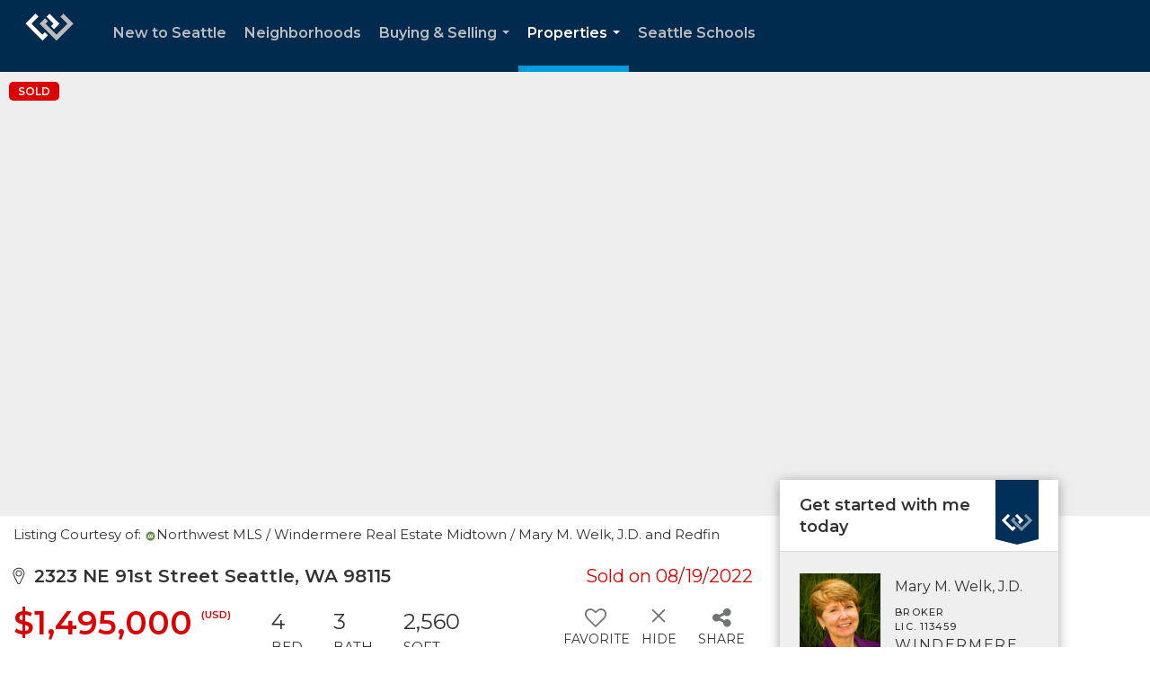

--- FILE ---
content_type: text/html; charset=utf-8
request_url: https://www.google.com/recaptcha/api2/anchor?ar=1&k=6LdmtrYUAAAAAAHk0DIYZUZov8ZzYGbtAIozmHtV&co=aHR0cHM6Ly9tYXJ5bXdlbGsuY29tOjQ0Mw..&hl=en&v=TkacYOdEJbdB_JjX802TMer9&size=invisible&anchor-ms=20000&execute-ms=15000&cb=1qwp9wro3qn6
body_size: 45008
content:
<!DOCTYPE HTML><html dir="ltr" lang="en"><head><meta http-equiv="Content-Type" content="text/html; charset=UTF-8">
<meta http-equiv="X-UA-Compatible" content="IE=edge">
<title>reCAPTCHA</title>
<style type="text/css">
/* cyrillic-ext */
@font-face {
  font-family: 'Roboto';
  font-style: normal;
  font-weight: 400;
  src: url(//fonts.gstatic.com/s/roboto/v18/KFOmCnqEu92Fr1Mu72xKKTU1Kvnz.woff2) format('woff2');
  unicode-range: U+0460-052F, U+1C80-1C8A, U+20B4, U+2DE0-2DFF, U+A640-A69F, U+FE2E-FE2F;
}
/* cyrillic */
@font-face {
  font-family: 'Roboto';
  font-style: normal;
  font-weight: 400;
  src: url(//fonts.gstatic.com/s/roboto/v18/KFOmCnqEu92Fr1Mu5mxKKTU1Kvnz.woff2) format('woff2');
  unicode-range: U+0301, U+0400-045F, U+0490-0491, U+04B0-04B1, U+2116;
}
/* greek-ext */
@font-face {
  font-family: 'Roboto';
  font-style: normal;
  font-weight: 400;
  src: url(//fonts.gstatic.com/s/roboto/v18/KFOmCnqEu92Fr1Mu7mxKKTU1Kvnz.woff2) format('woff2');
  unicode-range: U+1F00-1FFF;
}
/* greek */
@font-face {
  font-family: 'Roboto';
  font-style: normal;
  font-weight: 400;
  src: url(//fonts.gstatic.com/s/roboto/v18/KFOmCnqEu92Fr1Mu4WxKKTU1Kvnz.woff2) format('woff2');
  unicode-range: U+0370-0377, U+037A-037F, U+0384-038A, U+038C, U+038E-03A1, U+03A3-03FF;
}
/* vietnamese */
@font-face {
  font-family: 'Roboto';
  font-style: normal;
  font-weight: 400;
  src: url(//fonts.gstatic.com/s/roboto/v18/KFOmCnqEu92Fr1Mu7WxKKTU1Kvnz.woff2) format('woff2');
  unicode-range: U+0102-0103, U+0110-0111, U+0128-0129, U+0168-0169, U+01A0-01A1, U+01AF-01B0, U+0300-0301, U+0303-0304, U+0308-0309, U+0323, U+0329, U+1EA0-1EF9, U+20AB;
}
/* latin-ext */
@font-face {
  font-family: 'Roboto';
  font-style: normal;
  font-weight: 400;
  src: url(//fonts.gstatic.com/s/roboto/v18/KFOmCnqEu92Fr1Mu7GxKKTU1Kvnz.woff2) format('woff2');
  unicode-range: U+0100-02BA, U+02BD-02C5, U+02C7-02CC, U+02CE-02D7, U+02DD-02FF, U+0304, U+0308, U+0329, U+1D00-1DBF, U+1E00-1E9F, U+1EF2-1EFF, U+2020, U+20A0-20AB, U+20AD-20C0, U+2113, U+2C60-2C7F, U+A720-A7FF;
}
/* latin */
@font-face {
  font-family: 'Roboto';
  font-style: normal;
  font-weight: 400;
  src: url(//fonts.gstatic.com/s/roboto/v18/KFOmCnqEu92Fr1Mu4mxKKTU1Kg.woff2) format('woff2');
  unicode-range: U+0000-00FF, U+0131, U+0152-0153, U+02BB-02BC, U+02C6, U+02DA, U+02DC, U+0304, U+0308, U+0329, U+2000-206F, U+20AC, U+2122, U+2191, U+2193, U+2212, U+2215, U+FEFF, U+FFFD;
}
/* cyrillic-ext */
@font-face {
  font-family: 'Roboto';
  font-style: normal;
  font-weight: 500;
  src: url(//fonts.gstatic.com/s/roboto/v18/KFOlCnqEu92Fr1MmEU9fCRc4AMP6lbBP.woff2) format('woff2');
  unicode-range: U+0460-052F, U+1C80-1C8A, U+20B4, U+2DE0-2DFF, U+A640-A69F, U+FE2E-FE2F;
}
/* cyrillic */
@font-face {
  font-family: 'Roboto';
  font-style: normal;
  font-weight: 500;
  src: url(//fonts.gstatic.com/s/roboto/v18/KFOlCnqEu92Fr1MmEU9fABc4AMP6lbBP.woff2) format('woff2');
  unicode-range: U+0301, U+0400-045F, U+0490-0491, U+04B0-04B1, U+2116;
}
/* greek-ext */
@font-face {
  font-family: 'Roboto';
  font-style: normal;
  font-weight: 500;
  src: url(//fonts.gstatic.com/s/roboto/v18/KFOlCnqEu92Fr1MmEU9fCBc4AMP6lbBP.woff2) format('woff2');
  unicode-range: U+1F00-1FFF;
}
/* greek */
@font-face {
  font-family: 'Roboto';
  font-style: normal;
  font-weight: 500;
  src: url(//fonts.gstatic.com/s/roboto/v18/KFOlCnqEu92Fr1MmEU9fBxc4AMP6lbBP.woff2) format('woff2');
  unicode-range: U+0370-0377, U+037A-037F, U+0384-038A, U+038C, U+038E-03A1, U+03A3-03FF;
}
/* vietnamese */
@font-face {
  font-family: 'Roboto';
  font-style: normal;
  font-weight: 500;
  src: url(//fonts.gstatic.com/s/roboto/v18/KFOlCnqEu92Fr1MmEU9fCxc4AMP6lbBP.woff2) format('woff2');
  unicode-range: U+0102-0103, U+0110-0111, U+0128-0129, U+0168-0169, U+01A0-01A1, U+01AF-01B0, U+0300-0301, U+0303-0304, U+0308-0309, U+0323, U+0329, U+1EA0-1EF9, U+20AB;
}
/* latin-ext */
@font-face {
  font-family: 'Roboto';
  font-style: normal;
  font-weight: 500;
  src: url(//fonts.gstatic.com/s/roboto/v18/KFOlCnqEu92Fr1MmEU9fChc4AMP6lbBP.woff2) format('woff2');
  unicode-range: U+0100-02BA, U+02BD-02C5, U+02C7-02CC, U+02CE-02D7, U+02DD-02FF, U+0304, U+0308, U+0329, U+1D00-1DBF, U+1E00-1E9F, U+1EF2-1EFF, U+2020, U+20A0-20AB, U+20AD-20C0, U+2113, U+2C60-2C7F, U+A720-A7FF;
}
/* latin */
@font-face {
  font-family: 'Roboto';
  font-style: normal;
  font-weight: 500;
  src: url(//fonts.gstatic.com/s/roboto/v18/KFOlCnqEu92Fr1MmEU9fBBc4AMP6lQ.woff2) format('woff2');
  unicode-range: U+0000-00FF, U+0131, U+0152-0153, U+02BB-02BC, U+02C6, U+02DA, U+02DC, U+0304, U+0308, U+0329, U+2000-206F, U+20AC, U+2122, U+2191, U+2193, U+2212, U+2215, U+FEFF, U+FFFD;
}
/* cyrillic-ext */
@font-face {
  font-family: 'Roboto';
  font-style: normal;
  font-weight: 900;
  src: url(//fonts.gstatic.com/s/roboto/v18/KFOlCnqEu92Fr1MmYUtfCRc4AMP6lbBP.woff2) format('woff2');
  unicode-range: U+0460-052F, U+1C80-1C8A, U+20B4, U+2DE0-2DFF, U+A640-A69F, U+FE2E-FE2F;
}
/* cyrillic */
@font-face {
  font-family: 'Roboto';
  font-style: normal;
  font-weight: 900;
  src: url(//fonts.gstatic.com/s/roboto/v18/KFOlCnqEu92Fr1MmYUtfABc4AMP6lbBP.woff2) format('woff2');
  unicode-range: U+0301, U+0400-045F, U+0490-0491, U+04B0-04B1, U+2116;
}
/* greek-ext */
@font-face {
  font-family: 'Roboto';
  font-style: normal;
  font-weight: 900;
  src: url(//fonts.gstatic.com/s/roboto/v18/KFOlCnqEu92Fr1MmYUtfCBc4AMP6lbBP.woff2) format('woff2');
  unicode-range: U+1F00-1FFF;
}
/* greek */
@font-face {
  font-family: 'Roboto';
  font-style: normal;
  font-weight: 900;
  src: url(//fonts.gstatic.com/s/roboto/v18/KFOlCnqEu92Fr1MmYUtfBxc4AMP6lbBP.woff2) format('woff2');
  unicode-range: U+0370-0377, U+037A-037F, U+0384-038A, U+038C, U+038E-03A1, U+03A3-03FF;
}
/* vietnamese */
@font-face {
  font-family: 'Roboto';
  font-style: normal;
  font-weight: 900;
  src: url(//fonts.gstatic.com/s/roboto/v18/KFOlCnqEu92Fr1MmYUtfCxc4AMP6lbBP.woff2) format('woff2');
  unicode-range: U+0102-0103, U+0110-0111, U+0128-0129, U+0168-0169, U+01A0-01A1, U+01AF-01B0, U+0300-0301, U+0303-0304, U+0308-0309, U+0323, U+0329, U+1EA0-1EF9, U+20AB;
}
/* latin-ext */
@font-face {
  font-family: 'Roboto';
  font-style: normal;
  font-weight: 900;
  src: url(//fonts.gstatic.com/s/roboto/v18/KFOlCnqEu92Fr1MmYUtfChc4AMP6lbBP.woff2) format('woff2');
  unicode-range: U+0100-02BA, U+02BD-02C5, U+02C7-02CC, U+02CE-02D7, U+02DD-02FF, U+0304, U+0308, U+0329, U+1D00-1DBF, U+1E00-1E9F, U+1EF2-1EFF, U+2020, U+20A0-20AB, U+20AD-20C0, U+2113, U+2C60-2C7F, U+A720-A7FF;
}
/* latin */
@font-face {
  font-family: 'Roboto';
  font-style: normal;
  font-weight: 900;
  src: url(//fonts.gstatic.com/s/roboto/v18/KFOlCnqEu92Fr1MmYUtfBBc4AMP6lQ.woff2) format('woff2');
  unicode-range: U+0000-00FF, U+0131, U+0152-0153, U+02BB-02BC, U+02C6, U+02DA, U+02DC, U+0304, U+0308, U+0329, U+2000-206F, U+20AC, U+2122, U+2191, U+2193, U+2212, U+2215, U+FEFF, U+FFFD;
}

</style>
<link rel="stylesheet" type="text/css" href="https://www.gstatic.com/recaptcha/releases/TkacYOdEJbdB_JjX802TMer9/styles__ltr.css">
<script nonce="H1BBrQx7vPs7T3MeYm4QVw" type="text/javascript">window['__recaptcha_api'] = 'https://www.google.com/recaptcha/api2/';</script>
<script type="text/javascript" src="https://www.gstatic.com/recaptcha/releases/TkacYOdEJbdB_JjX802TMer9/recaptcha__en.js" nonce="H1BBrQx7vPs7T3MeYm4QVw">
      
    </script></head>
<body><div id="rc-anchor-alert" class="rc-anchor-alert"></div>
<input type="hidden" id="recaptcha-token" value="[base64]">
<script type="text/javascript" nonce="H1BBrQx7vPs7T3MeYm4QVw">
      recaptcha.anchor.Main.init("[\x22ainput\x22,[\x22bgdata\x22,\x22\x22,\[base64]/[base64]/[base64]/[base64]/[base64]/[base64]/[base64]/Mzk3OjU0KSksNTQpLFUuaiksVS5vKS5wdXNoKFtlbSxuLFY/[base64]/[base64]/[base64]/[base64]\x22,\[base64]\x22,\x22w7orw6EhesKUw406L3zDrCNcwoYHw7rCiMOYJRsLaMOVHwDDpWzCnT5kFTskwp5nworCuyzDvCDDqWBtwofCiXPDg2JiwpUVwpPCrBPDjMK0w6QDFEY9C8KCw5/CrsOiw7bDhsOpwqXCpm8tTsO6w6paw7fDscK6I1tiwq3Dq3Q9a8KWw5bCp8OIBsOFwrA9I8OTEsKnSnlDw4QgAsOsw5TDkxnCusOAfioTYDYLw6/CkylHwrLDvyZ8Q8K0wpBuVsOFw7jDoknDm8O6wrvDqlxdKDbDp8K3H0HDhU1JOTfDuMOSwpPDj8OYwpfCuD3CrcKKNhHCh8K7wooaw4zDuH5nw70QAcKrcsKHwqzDrsKeeF1rw7jDiRYcSwZibcK8w65TY8OiwpfCmVrDoi9secOxGAfCscOMwpTDtsK/wpvDp1tUcQYyTS1TBsK2w5VZXHDDssKkHcKJaQDCkx7CjirCl8Oww5fCpDfDu8Kgwr3CsMOuNsOZI8OkD3XCt243bcKmw4DDucK8woHDiMKlw4Vtwq1Mw7TDlcKxSsKuwo/Ck3LCpMKYd2PDp8OkwrIWOB7CrMKHLMOrD8KSw4fCv8KvQz/Cv17CnsKBw4krwp9Dw4t0TlU7LD1iwoTCnBPDtBtqQx5Qw4QKbxAtJMOjJ3Now7g0Hh4WwrYhUsKPbsKKWgHDlm/DsMKnw73DuWXChcOzMzQ4A2nCqsKpw67DosKbecOXL8Oow4TCt0vDmcKaHEXCrsKIH8O9wpzDnMONTDjCsDXDs1zDjMOCUcOOeMOPVcOIwqM1G8OiwrHCncO/fhPCjCARwqnCjF8pwoxEw53DkMK0w7IlEMOCwoHDlUDDsH7DlMKyBltzR8Onw4LDu8KhB3VHw6vCp8KNwpVXG8Ogw6fDjUZMw7zDoAkqwrnDryQmwr1fDcKmwrwfw711WMOZT3jCqxB5Z8KVwr/[base64]/CqsOQwocqwr8qLRFAblRKw4LDrUDCuTPCuxLCiMK7bQtKZHhRw5gfwrVceMKTw5tDMGbDlcKDw7/[base64]/Dkm7Cu0zDpsO3wqV2wrlJwpdzJ8OJwqzDmBY7W8Kaw7coRcOXDsK6R8KPSiNJYMKBOsOLdWsISGpHw6Nqw5zDqSw4ZcK8Hn8OwqBaJ1rCgzfCscOwwqoKwpvCs8KgwqPDi3jDumYzwpxtQ8Oew54Lw5fDp8OAHcKTw7/DpyULw7ANL8OWw64hf08Sw7PDosKxA8OYw4JEQT3CusOFaMKxw6bCscOkw7B5G8OJwq/CjcKtdcK8fyfDp8Oxw7TClTzDjDfCocKrwqLCnsORWsOHwo/CpcOAbT/CnHbDoCfDpcObwoFkwp/DvHc6w4JawpteM8KKwpDDri/[base64]/Drx5iw69Jw4Q5wqHDrGBXwqxBwqnCgMKnw4lYwqXDhcKcCBFeHcKme8OnJ8KOwoXCs3/ClQjCow09wrfClEzDuFExUcKLwrrCm8KPw6TDncO3w5jCtMOhRMKqwrPDrXzDsivCtMOwYsKtEcKsOwtnw5bDq2jDosO+IMO/YMK1JjY2TsOXV8OlfCLDuz9xZ8Kdw57Dt8Oew5/[base64]/FMO9w5o2w5TDgjIQQnZ6DMOlwoxobUxeRwBIw7dww5U2DlwCLsKZw4ZSw741QHxCM1ZDNSLCmMO9ClUAwprChcKpdMKgC1HDgQLCtBMdTSLDvcKMQ8OObcOvwrrCl2rDlxZww7vDhijCmMK7wr1nT8OEw7IRwrw/[base64]/wo5ZScOOLm8sS8KLwpMJc8KqwrzCocOIOQPDocKqw6PDvDDDs8K2w6/DnsKowrs8wo1GahgXw6fCvBcYecKUw6HDisKUA8K6w4fCk8O0wohXRmNlDMKAA8KZwpoEC8OJPMOQA8O3w4HDrXHCh2jCuMK3wrfClsKgwp5aY8KywqDDo14OKDTChQAQw6oqwq0AwqXCj3bCn8OFw57DsHlbwrvCu8OdIi/[base64]/CgcKawq8xGDrCtWFyesOQc8KxcMKpE8O1WsOVw4VACSvDncKtdMO6ZSV0FsOPw6gKwr/[base64]/DqFo/[base64]/DicK3w45LwrnDpV0Jwqd6b8K7w7LCvMKmJ8OFIzHCmDhyUEzCisKIAXvCmhDDh8K/wofDi8Kow75VajfCk2HCknU1woxsR8KpGcKoNlPDgcK3woMbwrBldEzCnkTCosKiNy5oACEgJEzCuMKCwo8/w5/CmMKzwoIIJ3woGWs9UcOeB8Ouw612S8KKw4tSwoIaw6nDnQTCqknClcKwYD4Hw63ChHROw6DDk8OAw4k6w5cGDsKwwokBM8Kwwr40w5XDrMOMasKcw6nCmsOGRcKeDsKiXsOGGHTChyTDlWdUwqDCkm5rIH/Ci8OwAMOVw7J0wrYdVsOhwoDDtMK4YSLCpzZZw7zDsizDhUQvwrVDw7/ClVEQSAQ8w7rDhkVMwoTDkcKqw4ZSwpA6w4jCgMKqRHc5BAjCnGlMc8OxHcORR3/CucO5ZXR2w4LDnsOKw5XCg3nDmsKebl8Kw5FswqPCoFTDnsOXw7HChMK3wpTDjsK7wqtsQcKYKE5iwpU5fHgrw7IjwqjCqMOow4ZBJcK0eMO+KMK4ExTCqRLDjUYrw5PCuMOrPQo/UnzDjCgiOU7CkMKHYl/DijzDvVXDqG8Pw65acxfCt8O6X8KPw77CrcKow4fCo1A4EsKEbBPDg8K9w73CvT/CpDvDkcO6U8OGScKmw4dawqbDqE1hAVUjw6dkw49TIHFmIHNRw7c5w4Z/[base64]/Dv1ISUFTDpQxjw7A6RcO2wr4Mw4xEw6s7w4Y8wq1TLsKzwr8Mw7LDtCthCijCiMKreMO4JsOYw4EXPcOtVy/CpEMtwo7CninDnUV6wqUfw6cWHjcpAw7DpBbDh8OKMMO2Uz/Di8Kow41xLyFUw6HCmMKoXXPDkBEjw7zDj8K/w4jChMKxScOQe0FVGhBBwpMRwoxNw49uwqrCjmzDonLDtwlpw6PCk185w7RHY1RFw4nCmizCqMKYDT5gf0jDlGXCgcKpNU/[base64]/CpwVQw7PDlzDCjjLClMKuSGvCuz3Ch8O7YXMwwpsZw54GeMOjWHxJw4nCtVvCjcKFK3/[base64]/Ck8ONBWbDix8/w6LCr8OEJcOww7EMw7XDhGHDtSDDhFXCqVFaS8OkSRnDjyJhw4vDiGU9wqt7w5oIMmPDvMO7FsKRccKpUsObQMKEdsOQfBdIKsKucsOtUhp/wqvCnAnCkSrCtgHCoxPDh1k2wqUiEsO9E2QZwqzCvhhxJxnCjlFvwrnCilrDj8K1w5PCukcUw4PCogMbw5/Cl8OvwoDDscKrGHDCgsKGaDxBwqk2wrJNw7vDhx/CkCnDiiJvScKCwosoKMKFw7UdS0jCm8OXMjgiMcKjw5HDpF7ChRYOTltpw5PCqsO4XsOEw45KwrBBwoQrw5ZhVsKIw7XDqsKzCgTDqsOHwqnCpcOjCnHCm8KnwobCvGrDomTDh8O9axYLRsKKw5EZwo/[base64]/DpEzDncK5wpA7LmMOYMOvX8Kawo7CoMOCFg3Dg0XDlsOtKsOHwqnDnMKCdjTDpHrDnSN/wr7Dr8OcHMOqcR5ieSTCncKOJ8OWK8OJJU/Cg8KvdMKbWznDlhvDicOqQ8KNwqxFw5DCpsKXw5vCsRpQGirDuFcBw67ChMKgSsOkwoLDrRjDpsKIw6/DnMO6BUDCjMKVJBg5w78PKkTDocOxw5vDo8O5HX1Zwr8tw5vDtUwOw4QxchrChCJjw5rDt1DDmS/DkcKDaATDmMOYwojDnsKjw6wABQAzw7IbO8ObQcO8DWTClMK8woXCqMOJesOkwps8R8OmwobCq8KSw54xF8KGecK7ST3Ci8OwwqQYwqV2wqnDr13CnMOow73CgSvCosKrwq/DhsOCN8K7dQlHw7nCgDgeXMK2w47DscK/[base64]/DkMOuT8KewoZbbBLCn8O4ScKISMOYV8O3wqnCvivCqsOCwrTCumlBa1Y+w6IXaxbCgsK0U0FTBDtowrtew7zCs8OQNhXCscOQC0LDhsO0w5fCo3HCr8KwTMKraMKzwqVlwoorwpXDmjnCp2nCicKgw6RpeEd1ecKlwrzDnXrDscKJHz/DmVYqwrDCksOswqQ/wr3CoMOswovDrRrCi0R+CjzDkiUmUsKRdMKFwqYPTMKAUsKzMEA+w4PCscO/YU7CgMKTwqEpYHDDpsO3w4JSwqMWAsOjKMK5CT3CqVZTEcKPw6fDqEhldsOBB8Ojw7IfR8O0w64iAy0Hwq1sDX7CisObw58eUwjDm0IUAA/CoxocEMOAwqPCgAl/w6/DlsKJw7wgTMKWw5zDosOtCMO5w4/DnD7CjiYtb8Kyw68hw4F+P8KVwoo3RMK4w7zDnl0OGjrDhDUVRVVPw77CvH/DnsOuw5jDu3EODcK7Q13CiF7DsFXDvDnDkUrDrMO5w4XCg1Ffwog9GMOuwo/[base64]/woEIDWxlc2oQTS8hVsOXwoV5VAPDhW/CmxYGNU7CtsOfw7tiZHFqwo0LYm1CNAdbw499w5oqw5kAwrfCkV/DiEPCnw7Cv3nDnERjH3cgJGHCsA1vP8OAwpLDq0fCpMKLcsOSNcOGwpvDicKeJcOPw4JIwrTCrSLDvcKiICc2CWJmwqQbXRoUwoJbwp48CsKWTMO4wqcmNmLCvhbDr3nCl8OLw4VuWkhDwpTCssOGL8O4BcOKwpXCosKzWXdVKyLDoWHCicKkS8OfQMKpDHvCrMK/F8O+WMKaEsOEw6LDlAXDsl4UN8OvwqnCkADDry8WworDpcOmw6nCr8KHJlzCqcK5wq4mw7zCgcOfw4LDvUbDkcKawoLCuBDCrsKrw5XDll7Dp8K1Rz3CpMKawo/DgWfDsj3DrUIDw5V/[base64]/[base64]/DoifDpRdXw5DCt2LDhsKAw4vDoQTCrcOyMTVrwrdiwpAhwpLDhMKrVCxWw4MawoxCQMKkWsOxeMOEUXdwZsK3KD3DpMOWQMKiVxFEwpfDo8OBw5nDocKMGnoew7ofLl/DjBvDqsOzK8Kawq7DvRvDhcOPwrtaw6VKwqRyw6AVw57DiBckw4UuV2N8w4fDr8O9w5/DoMO6wo7DhsKDw58eQUchTsOWw7YZdWtvHCVTbVzDjcOzw5UeEMKsw6QyaMOGU3XDjkPDtcKLw6bDsnodwrzCpTUCR8KRw4fCkQIQE8OKamvDv8KQw73DosKmNMOUJMKbwrnCmV7DjAp/[base64]/[base64]/DpsOMw4zDoMO7RsOBeMKJwqXDmx3Dg8OHTk4pw4nDigrDiMK+KcOWPMOow6LDucKoEsOEw7/CgMK7MMOGw6nCqMKJwpXCvMO3fy51w7zDvy7Co8KSw7lcTcKMw4NFf8OvCcOrHy/CrMOrHsO0LsO6wpARHsKSwrLDt1FSw4g6NzcOKsOxYDbCp3gzGsONZ8OLw6jDvzLCoUHDsX8Rw53Cs1cDwqbCs35NOADDo8O0w4wMw7ZBZBLCtGpFwrXCsF0+FT3DpMOGw6bDgQhOY8Kkw4AYw5zDhcKiwo/DvcOKHsKmwqU6AcO1ScKefcO7IGgKw6vClcK6PMK4JAFnDMKtRw3DqMOJw6sNYCXDtWvCmRrCuMOBw6/CqjfDuD/DsMO7wo8SwqgDwpo/wrfCmcO5wqfCowwFw4BeWF/DrMKHwqUyfFAGI2VJW2LDtMKVDxggHkBgY8OFPMOwLsK7azPCisOlcSzDjcKQYcK/w4bDvwRdCzlYwoR/WsORwp7Cox9BXcKPWCDCn8OKwo59w50/McO/ITPDuBTCohYww68PwpDDpMKMw6fCsFA7CHleX8OOGsOOdcONw7/[base64]/[base64]/wofCk0zDn0Ysw5s/KsKCw5kYwrsjcsKcw5bCmCXCqS4hwobCi8KpMjHDh8OBw4Q1AsKDGzPDoWDDgMOSw7zChR3CqsKQQArDpybDqUJ3eMKuwr9Ww7d+w75owrV9wql9UCVLW390VcK+w67DssK1eEjCnE/CjsK8w7Fuwr3ChcKDcxnCpWZ9IMOPK8O/WxDCtisKesOHLRrCm2XDkn4gw5NPUFjCvi1Lw7oVHyfDukDDusKNajbDtE/CuEzDrMOGG0glOFEWwqphwrUzwo9dajBcw7/Cn8KSw73DmTgawrswwrbDr8Oyw7MPw4LDs8OKc1lcwppbQC5dwpHCpl9IVMKtwoHCjlwebmLCo2RZw57Crmhjw6zDo8OYTTBrdxXDl2TCnTk/UhxGw7ZFwpobMMOEw7fCr8KtYHc+wp1rUyTCj8Oiwpcewrpyw5vChS3CjsOvDEPCiz1ZfcOaTTjClScxbMKRw5VKNG5gZcOxw6cSO8KDIMOBJ3pDCnXCoMO4a8O1YkjDsMOpHjbCsAnCvjhZw4/DnWQvU8OnwoPDum0BARAEw7nDt8O/WAsoC8OeO8KAw7vCjC/DlsOeM8O6w6lYw7jCqMKBw6HCoVvDmALDmMOCw53CqH7CtXfDtMKLw4I9w4VowqNQXTYow6nDvMKtw7scwovDusOSccOQwpF3IMOUw4wKP3bChnN6w5Iew5AtwosFwpXCp8KqK0PCtzrDjjjCgwbDqMOUwqHCrsOUY8O2dcOfRlF/w6hyw4HCr0XDv8OBBsOUw7tNw7XDqilDDmPDrRvCsBlswpbChR8hASjDmcKvUzRpw6VQRcKlOHHCvBRMM8ONw7tLw5LDpsK/LEzDjsKjw4wqUcOffw3DtD4Uw4dDw4leDDcJwrXDncKiwogFBSFLTCbCr8KYb8K7XsOTwrVxEwkmwpdbw5jCqUIhw6rDkMOlGcOKUsOSbMKmQl/CuFNtWizDjsKBwptRMcKlw4XDk8K5ZVPCliHDicOeLMKwwo8PwpfCr8OdwpnDu8K8esOAw7DCuG8XScOnwo/Cm8OOOXHDjUQjFcKZP0oxw6bDtMOiZWrDqi0vfcOpwoNIP1txfRbCjMK1w65AYsOaLnrCtQHDtcKVw7Nuwo8vwpHDq3/Dg3Uawo/CnMKIwqJILMKNZcOrBhvDssKbMHcYwrhUJHkOSFLCp8KFwrADUA8HTMKMwqjDk3HDlMKMwr55w599w7fDusKAXhozXcOdDizCjAnDqsOOw5RQDFXCksOZFGnDiMKTwr0Jwq9vw5hSDErCqMOFEcKSW8OhRnhbwrjDgEd/azvCmlIkCsO4A1BawrHCqMO1MW/DksKCG8KWw5/CqsOoNcO6wqUQwq7Du8KxD8Ojw5HDlsK4W8K8O2DDgWLCu08iCMK2w5HDpsKgwrIKw5wYNMOMw5ZnGAzDsSh7H8O9K8KeUTQyw6p2VMO3VMOnwovCjMOHwoZ/czHClMOfwqzCnDvDix/Dl8OaOMKWwqPDgGfDpG/DgWfCnnwQwpYPRsOWw6HCtsO0w6g8woTDmMODTghUw4RCc8O9VXlYwr8Kw4zDlHpuUHvCiR/[base64]/CocKVZD8YX8KHd8O5dsKYwoZYNsKmwrUSEznDk8KXwqDCt39JwqzDmgPDmA7CjQ4QAEpBwrXCkHnCssKEQcOLwrUZEsKKHcOVw5nCsERmDEgfHsKjw58uwpVDwq5/w6zDm0zCu8ONw6MWw4nDg19Nw4RHVcOYPRrCpMOow5LCmhXDssKbw7vCmyciw51+wphNw6duwrEYc8OWDlrCo3XCjsOzCEfCm8KLwqTCvsOWHSBow5jDpEFHXCnDljnDoFc5w5p2wonDlMOTGAREwoIlbMKMPD/Ct2xfW8KQwoPDriPCj8KUwo4PdCnCsWRaRijCvV1jw4bCkTEpw7HCm8K0GTTCusOtw7XCqw54Bzxjw4RXEDvCnm0XwpXDlsKnwq3DuBXCscO3bm7Cjg3ClFd0MVg9w7MTG8OZN8K6w6PDnwjDk0PCil9aWngEwp0KBMKvw6NHwqc/ZXFlM8KUWXPCvcODc2MCw4/DsGjCuUHDoTLCiUhbSGQPw5V7w7zCglTDuGDDuMOFwoQUw5fCo1A3GiBMwoPChV8yCiJ2Lx7DlsOpw4oTwpQZwpoVFMKvDcKiw70Mwqo5B1nDmMOyw5cew4PDhzsNwrh+TMKcw5jCgMKNd8KxJQXDpsKKw5DDgTdhSjcewpAlMsKkH8KfQxjCrMOOw4/DvMOgHcOlBFolX2dgwpfCuQlDw5nDqWXDgQ4uwpHCj8KVw5TDrj7CksK9GBRVJcKvw7/Cn1l1wpDCp8Oqwo3DjMOFSTHCrDtcASUfbzLDsynDimnCkEkzwrgQw6LDksOCS0k6w6PDnsKIw4oaBArDmMKhaMO8a8OXRcOiwrR0CUAjw4NLw7fDnR/DjMKaMsKow7nDt8K1w5XDi1dlZUVqw5BHIMKTw5U8FSPDpz3CgsOvw7/[base64]/CosK7wrTCtHYzw5fCn8KBwpsxw6p6WcO+w7kdDcO7UHgXwqvCt8Kbw6RvwqpqwoDCvsKOR8OtMsOFH8KqLsOBwoQ5az3Cll/Dr8OAw6E8S8O/IsKVfiPCusKWwr4aw4TCmwrDkmzDksKQw55Swr8qWcOPwpLDrsO/[base64]/DuMKqXWnCi8KZwoMnw648wq3DncKvA3gzCMOaeUHClkJTIcKzNj7Co8KSwqJIaRnCjl3CqFLDvxbDuBYPw5FEw6fChlbCgShvRsOQZyAJw6/[base64]/GMKba3BBw4FLOk0Tw6zDo2/DnDXClcK/w4JhMWXDhsKkK8O8wp8tEUTDl8KIJMKlw73CtMOVdsKnFGAXFMOndykEwo3DvMKvMcOmwrkFecKLQGhhRQNlwp4ePsKhw7PCrDXCthjDug8hwqDDo8K0w6XCnsOtasK+aQc6wrQaw4U/RcKrw6w4ew82wq5WOFQzF8OAw7bDrMOpf8KIw5bDtzDDozDChgzCsCBmUMKMw7wRwroRwqFYwqVBwr/[base64]/w6XCuDnCtjDDpsO6V0EeSMKGe8K/TGsRMzJpwrXCiG9Gw7LCqMKzw69NwqXCgMKKw7NIDFQEdsOYw7PDqTBGFsOiGwsjJyQTw5AJEsKSwq3DqQd0OEt1AMOawrgowqQYwpXCuMOxw4IYDsOxacOFFwXCscOMw4BfScKkNCw/YMO7BgjDq2A/[base64]/wrQWwoczEsOuwoBtYBU2NndWGMOCSR9JUFVMwqbDscOGw5x+wpBjw5YVw5d5KRFJW2PCjsK3wrEkE3zDlsKgecKsw53CgMO+QMO6HyjDqHjDqT4TwpLDhcOfTBTDl8OVIMKqw50Nw4jDsnw0wplfdXs0wrPDjFrCmcO/D8Oww7/DlcOiwonCijrCn8KGZ8O+wqIUw7XDqcKXwpLCtMKKdcKaeEVqQcKbAATDjDbDlcKLPcOKwr/DvsOuER0swp3DvsOWwqocw5fCgh3DvcOZw6bDnMOuw6LCh8Oew4EyGwtgeDrCrEoww6dzwokAAAFFYHjChMOTw7XCuXrCu8OXMAjDhR/CosK/c8KtBX/CgcOrJcKswoZmCnF8OsK/wp9Uw5vCtyJ6wobCs8K/c8K9wrcHwocwYMOXFSrCvsKiDMKZEwZUwr3CgcOeKMK+w70HwoUuXwUbw4bDiC9ADsK5JcKjWnw8w5w9w53CjMOtAMOtwpxZYsO0dcKKSzAkwpjCvsK/IsKhOMKUTcO5Y8O5TMKREE4vNcKHwqcpw5HCqcKcw7luJBXDtcOxw6vCrRlsOisiwqDCm2wGw7/[base64]/[base64]/Co8KJCEjCr0rDocKWH8OoAHISw6gNwpdZJynDkDdAwo5Pw69/PShVeMODXsOADsK4TMONw4BswovCiMOaIG3Cr31DwpBTJMKLw5LDvUZHD3TDmRnDiFl9w7rCkw12b8OSZhjCqUfCkRduSTbDocOsw6xXbsK0PsKiwrpTwqMzwq0UDnlSwqjDlsKHwoXCvkRiwrrDlWEMGx1dYcO7wpLCtWnCgRMqwrzDiDgKWnAAWsO/THTDlcKtwoTDnMKYfmbDsCF2K8KWwph6RnrCrMKJwpNXIxIuScOdw73DsxTDhsO1wr8yWxXDhmlPwql0w6pfQMOHEBXDkHLDncO/[base64]/w44aw6xoIMOYFhrCpFHDnMOuw5QBw4Yjwrlnwo4RfwAFDMK2R8KKwpsBOEPDpzDDgsO6YmITJsKwAnhUw64Dw5zChsOKw6HCksKwCsKheMO6YGnDm8KGJsK3wrbCpcO/A8O4wpHCsUbDonLDowHDsTc0K8KSJMO6ZiXDmMKEIn4bw6nCkwXCvWggwoTDpMKSw6ggwp7CtsOkNsKpBcKSDsO6wrgsMSzDvCxiIxvDo8O3cDFFJ8OCwqkAwrowT8O9w6pKw7Bcw6ROU8O+J8KMw6xjbQRLw7xKw47CkcOfb8KgazDCksOow5V8wrvDvcKnQcObw6/CusOqwpIKwqzCrcOxNmDDhkoVwofDp8OGc2xMf8OgJ0PDvcKuwp9nw6fDvMOawpcawpjCpXVew4lFwrwZwps0aSLCtV7Cq1jCpnnCtcO+YGLCmE5/[base64]/DmmYFGsOyUsOZYMOGagXCt2LDkwYHwqfDhhHCklk3GkPDsMKZOcOYUAzDo2VjNMKawpIwdgnCrwlKw5VPwr/DmcO2wpQnGV/ChgPCgQINw4vDqh4/wqPDq3FvwpPCvUxpw67CrHgawoojw58Aw6M/[base64]/Duh3CtwArC8KsXzbDtC4kWsOnw6vCu0h3w7TCuBpiZxbCnVPDgBVPw7FoSMOGdhcow4ceBSpqwqXCrxDDsMOqw6d4NMOzA8OZNcKfw6kiBcKBwqzDgMObY8OEw4/CmsOqUXzDncKHw4ATMk7CmizDiy8DLcO8fBEdw6XCuybCv8O5E03Co3l3w6lswqTCvsOLwrXDoMKiUwDCi1XDocKkw7TCmMOVTsOEw7sKwoXCgMK6MGZ6USY2WMOUwonCi1TDqGLCgwNjwo1/wqDCrcO2K8KIWz/[base64]/Dh3IOe28Pwq7DoMKHRR/[base64]/wqUiw7rCjsKIwrTDsRIWM8OEw6HCk8Kyw7lJY8OKZSPChsOmJQHDr8KocsOlX1F8B19Cw4NjQl5FEcOQXsOvw6nCtsKmw5kTbMKGTsK6MQ1QMMKpw6TDtlrCjG7CsHbCjUVgBMKCXcOew5hqw4kMwptQE3rCs8KhcQzDo8KqTcKhw4YSw7liHcKsw6LCvsOWwr/Diw/DksKHw6DDpcOraiXCqitqbMOhwobClcKUwp52ET8KOFjCmXh7wpHCo3Ihw4/[base64]/Csihpw7zCsV3DiULDgsK7w5bCiBBKIcOww6AmTDXCiMK6CUU3w6MdA8ONbRp6CMOUwqhzfMKHw4vDjhXCicKNwps2w41+PMOCw6x9cFsUdjN/[base64]/[base64]/CtUbDqHjDncOTw4XDsQJQwoRhScKECsKSO8O0wr3Cv8KFaMKiwoh5MitZHsKzKsOpw5cEwqdZesK7wqEDUQQBw6BfcMO3woQ4w6fCtnFhXEDDmcOFwqHDoMOMCTfCrMOQwrkNwrk7w65WEsOSTUMFBMOKQMKGPsOwKD/CoW0yw63DnkUOw491wocEw7vCmkchbsOJwqTDjAsYw5vCpB/Co8O4GyvDu8O4Bl8ufUhSMsOQwqDCsHXCrcODw7vDh1XDg8OEWzXCiSZ2woE+w5hnwqDCtMKWwpooAsKXbyrCnDTChDvCmR3Dt2A1w5vCicOSOi0Yw74JecOTwoUqfMOveGdhSMKqLMOBQMOBwp7ChTzCuVcoVMONNQ/Cv8KDwqjDpy9EwpN+HMOeGMOHw5jDow4vw4fDjF0Fw6bCrMKgw7PDpcOUw6PDnmHDmjIEw6LDiA/DoMKXPGJCw6fDkMK9fWDCmcKrwoYBN2nCvSfCssKdw7HCpQ0Rw7DCkRTCvsKyw4kWwoREw7rDvklYR8KIw7fDjEU4FMOZSMKgJB7Dp8KaSC3DkcOHw6MvwoxQPhHCpMO+wqw4QcOiwqE+fsOSccOpFMOKGSpQw7sHwpFYw7XDqnnCsz/[base64]/Ch1trw5NBGMKUPcOIwpRxU8KcFGcEw5XCmyDCicOZwo9lKcO7JX43wqAQwpY1HSLDtCUWw7gaw44Uw4/Cn37DuyxGw7fClw9/WCnCj3lLw7fCnmbDiDDDq8KvFnlew5nCgAHDrzTDr8Ksw5LDlsKYw61mwq9dAhzDqlB7w6TCiMKuBMOKwonCv8K8wqMOLMKbLcKowqwZw7Ula0QLYDHCjcOfw7XDhlrCrTvDnBPDtWcsWHpAaQbCuMKEalkgw7jCocK/wotKKMOwwqBxajLChGUhw5LDjsOlwqXCv0xeSUnDk0pHwqgRF8KfwoTCgQnDncOXwr4/w6dPw6kywoJdwq7Cp8Oew5PCmMOuFcK7w6Frw4HCkiAgUcKgMMOLw77Ct8K4wqnDl8OSRMKDw5vCiRJmwqdLwoRVSzHDslPDmxpSdzINw41+OsO4O8Kdw5RTAMKtL8OXQioTw6zCicKnwoXDimvDiE/Di35zw4V8wroQwpnCoSpSwp3CuQ0TAsKBw7lIw4zCsMOZw6AUwopmAcKtQlbDokNMe8KqaCU4wqzCkcOhf8O4M30Lw7cIWsK5KcK5w7V1w5LCg8O0cXY/w4cjwp/CiS7CgsOWXcK9ABzDrMOgwo9Pw6QHw6TDiWrDmhVFw5YBCgHDkTorQMOHwqnDt3cRw6nDjsOSQUEcwrXCs8OiwpnDm8OKST5NwpAWwp3DsTIiEjTDkwTCocO8worCqwUKM8OeH8Ocwp3ClX7Cgl/CqcOyO1gaw6hUFmzCmMOAVMO7w6nCt0zCvcK/w6sjQm8+w4LCgMOwwqg9w4DDj3rDhifDvB02w6bDp8KDw53DkMKAw4DDvygAw4EyY8KUDE/CuR7DhkAYw4QEd3sWBsKhw4p5RA4PUkjCrw3CmsKhN8KATFbCrDsAw5pKw7HChURDw4ELRhnCn8KDwqp3w6bCgsO3UkIRwqbDv8KDw6x8d8O/w5J8w4TDvsKWwpQIw5xIw7LClMOKVSvDixnDpsOoWRpYwqFudVnDiMKrcMKCw4FhwohzwrrDrMKMwotzwpnCq8OOw4vClVZ0ZxrCnsKwwrHDtxdCwodzw6TDin91wp3Ch3jDnMKjw7B3w5vDlcOuwp0GI8O0RcOow5PDrsO3wq42ZjoZwot6w4/DuHnCggAtHiEoCS/CusOWXsOmwq8kUcKSZsKBaypUV8ORAj49wrFMw4ccSMKXScOOwo3DuH3CtTZZP8O8wpnClz8aVcO7LsOQZSQ8w4/[base64]/CoMKqw7LDhMKQwojDu3Uiwp7CgCjCusKzwokFHFXDn8OFwr/CtsKUwqUBwqvDjBUlFHrCmyXDv3t9dEDDlHkJwqfCplEMBcK8XFlPeMOcwp/DgMOqwrHDin8uHMKPT8K+YMOcwpkBcsKtEMKUw7zDjmnCqMONwoJuwpnCrh8SBmPCrMOWwod+PVogw4Bcw5YlTcKPw6fCn2AJw5EYNyzCrcO6wqoQw7DDn8KXYcKESzEYGCV/S8OtwoHClMOueB55wr5Bw5DDqcO1w6wtw7XDvjwgw4jCrALCgk7ClMKhwqcWwqbCusOPwqk2wpvDkcOJw6/DksO6VMOXGGTDs28bwqrCs8KlwqU6wpPDlsOjw7wHHBPDosOzw7MGwphnw47CnFZNw4EwwozDmUxRw4NaPHnCtsKKw6ModWlJwo/[base64]/wqwXdQHDoGkeLFUVw7sSw7EawqnCt2bCoTpBEw/DosKZUFXCinfDq8KrGzbCm8KEw5vDucKmIVxzImd6HMK+w6Q3KTzCrm1Vw6/DpklFw7QpwpbDjMOBPsO0w4PDosOyIGjCisOhIsOJwpBMwpPDtsKpPXbDgzw8w4XDiGYeR8KFc0U9wozDjsKrw7fDsMKKEX/Cmzw/MsO0D8KsN8KCw4xlWyDDvsOVwqTDpsOmwoPCjMKuw6seCcK5wqDDmMKkfAHDpsKTXcKPwrVbwoLCvMKXwrJiMcOwcMK0wr0Lwr7CrcKmf13Dt8KMw7nDr1tawo03bcKfwpZLQ1TDrsKaEkZsw4fCtXs9wq3Co0fCvy/[base64]/D8OXXyPClk8CwrLDj8OBwrsGIkzDosKDJcKCM3fCli3DusKfZwxCBgfCoMK4wpwxwogMGcOVC8OfwqfCn8OFWURRwrVdc8ORJsKww7LCpENVMcKxwqlbGwgJCcOZw4TCmUTDjMOPw6jDi8Kyw7/[base64]/[base64]/Dk8O8wrXCpxfClcOzUA7CnyILMkpHwofDqcOHIcKaJMOzNUfDgMKgw5MiTMKLDF5YUsKbXsK/ciDChkvDgMODw5fDosOyUsKHwrHDvMKrwq3DvE82w5wuw7kTY0k2eFtZwpDDo0XCs3vCrx3Dum7Dh13DkHHDm8Ocw7IsNETCsUBhIMOWwpoawpDDmcKtwr8Zw4dMJcKGFcORwqYDKsKhwr/[base64]/MsKBW8KCw5ZnW2nDlV/CnVjCo8K7bWhocjE+w5nCskh8LsOewodawotEwonDgGPCsMOpC8KeGsK7C8O7w5YBwpYdKXwEARlLwrUswqMsw7EfMz/DlMKodMK4w6tdwovCjMKKw6zCukFvwqPCh8KfA8KqwpLCqMKUC3TCt2/DtsK9wrTDlcKUesOmOibCt8KAwoPDnQHCk8OIMxfCnsKwcloYwrUzw7bDj17DnEDDq8Kfw4wzFlrDinHDvcO9QsOfc8OBSMOaJgDDp3Jgwr5cfsKGOEd+VCZswqbCusKCNUXDgMOEw6XDvsOGdX0mRjTDpMKxdcO1QnwmDEodwrzCqCMpw4/DoMKCLTAaw7bDq8KFwoZlw64tw6rCvBlLwrcDSxFEw5rCpsK3wrXCszjDgysFLcKjBMOZwp7Di8Oiw7E3FF5/e14IS8OBa8KHMMOLE13CisKXf8KBKMKCwp7Dnh3ChxsQYU02w4/DvcOWDgXCjMKkJR7Cl8K7USnDmhPDuV/[base64]/DtMK+w5HCu8KrwrAlwodFOcO4w57Cl8KLU13CiWt7wqXDnQx7wqRpDcO/C8KlclhXwrVuIMOSwrHCusKCKsO/IMK9wqxLd3fDicK1CsK+c8K2FWcqwoRmw7V5ZcOmworCgsO6wr1ZIsKAcjgrw7Ebw4fCqCXDqcOZw742wqbCu8KTDcOhCcOLZFJLwo5vcCDDhcKkWXtJw5PCkMKwUcOtCgPCq3/CgzwOT8KpVsK5f8O5BcO/asOIe8KIw4HCjg/[base64]/CgCLDtjTCmMO6XGfCocKPJMKzwrfDuErCksKAwpNVLMKkw6dPUMO0bcK1w5IlG8Kvw7XDs8OWcirCulPDp1YUwolKW0lCLxnDvSbCpcKrIC10wpILw4h/[base64]/woPDr3jDvH4vKzXDtMOrwpVtw7BJwqzCplXDqsK6PMOqwpB7MMOHM8O3w7XCv3RgZ8Ondx/[base64]/CrTrDuMO6w7gtwpxfwpIDQ8KHScOrw6lDOj4PQH3DoEgxZcOSwqp/wqvCtMOBdsODwp7ClcOhwrXClcOTDsK7wq0UeMKbwoXCuMOAw6XDqcK2w5NpVMKwVsOFwpfDksOKw6YcwqLDlsOqGRImLUV6w4JIEGVXwqlEw6wSHCjCr8KXwq0xwpdPRmPChcOgQlPCoTIsw6/CjMKfYHLDuygAw7LCpsKFw6PCj8K8wo1Qw5tVBBtSC8Okw5fCuQzCkVMTRj3DrMK3W8OYwrDCjMKew5DCvMOfwpfCjA5EwoplAMKuFcKAw5jChz4+wqAlacKHJ8Ofw5nDv8OXwo1FGMKJwo4OEsKua1V3w4/CsMK9w5XDmhVlTlVrEMK3woPDuTBfw40FT8OCw79sTsKBwqzDvHpiw5sbwrBTwq4kwovCqmzDk8KKHAPDuHHCrsOgB2bDvMKQexHCisOzZAQqw7XCsnfDv8KPC8K+QQrDp8Krw4/Du8OGw5/DpnRGaCNcHsOxKFIKwrA8JcOWwoVqFGxCw7vCg0IJGQ8qw4HChMOgRcOew4VgwoBvwptgw6HDuTQ7emlzFGhEDEbDusKwZyFRO0LDvzPDphvDg8KIO1F+ZxMlecOEwprChlYOPhILwpHCuMK/P8Kqw5sCMsK4JEhPZEnCqsK/[base64]/DosORwolww6zCuxsYwp04w5NXRWzCt8O5PMO1wqDCkMKjd8O5dMK0MQk5PCxjUD1WwrfDp3vCkEUlGQ7DvMKGEkHDqsKfVGnCkhl8SMKTFgzDhsKKwqzDh0wIYMOKa8O3wogowqnCqMOxWT48wovCosOiwrJxbSXClcOww7RrwpbCmMOHJsKVYCFYwr/CnsOVw6x+wpDColXDnjISdcKrwrI8H2x4L8K1WcO2wqvChcKDw6nDqMK+wrRPwoDCqsO/[base64]/Cs8OFwqEVMm/DncOvGcKww4shwr/DrBXCtTHDvS9owq48wozDmsOowpI+IlHDt8OAwpXDmjRzwqDDi8KMH8KYwozCsA\\u003d\\u003d\x22],null,[\x22conf\x22,null,\x226LdmtrYUAAAAAAHk0DIYZUZov8ZzYGbtAIozmHtV\x22,0,null,null,null,0,[21,125,63,73,95,87,41,43,42,83,102,105,109,121],[7668936,716],0,null,null,null,null,0,null,0,null,700,1,null,0,\[base64]/tzcYADoGZWF6dTZkEg4Iiv2INxgAOgVNZklJNBoZCAMSFR0U8JfjNw7/vqUGGcSdCRmc4owCGQ\\u003d\\u003d\x22,0,0,null,null,1,null,0,1],\x22https://marymwelk.com:443\x22,null,[3,1,1],null,null,null,1,3600,[\x22https://www.google.com/intl/en/policies/privacy/\x22,\x22https://www.google.com/intl/en/policies/terms/\x22],\x22hOpNRCBT12JZ85AZsDO50nIglOHVdMFeKzEUeGMicE0\\u003d\x22,1,0,null,1,1763135160649,0,0,[144,199,243],null,[206],\x22RC-em__uSTgNo4zeg\x22,null,null,null,null,null,\x220dAFcWeA76WqUnocJlIYjJvqyc_fNW9FZ3IPb2Q0Hc0pOXqdtCk4gPFqUrk-8YlnJsTv1Y_p6YIigisMRDnKacyGSB9J2HEJsVsw\x22,1763217960809]");
    </script></body></html>